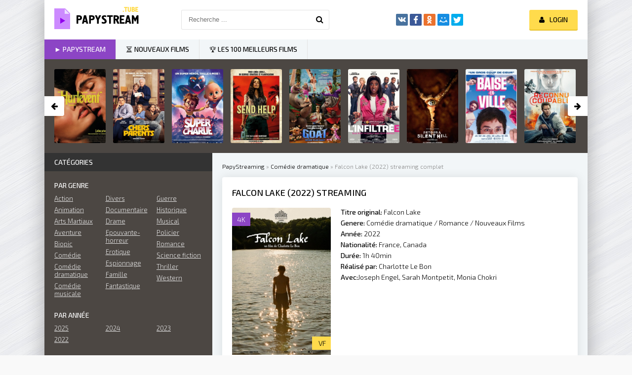

--- FILE ---
content_type: text/html; charset=utf-8
request_url: https://papystream.tv/4630-falcon-lake-2022.html
body_size: 8500
content:
<!DOCTYPE html>
<html lang="fr-FR">
<head>
	<meta charset="utf-8">
<title>Falcon Lake Streaming VF en HD sur PapyStreaming 2022</title>
<meta name="description" content="Regarder Film  Falcon Lake  2022  Streaming en version Française sans limte de temps.  Falcon Lake  streaming gratuit en HD 720p, Full HD 1080p, Ultra HD 4K.">
<meta name="keywords" content="Falcon Lake Streaming, Falcon Lake  Streaming VF, Falcon Lake PapyStreaming, Regarder  Falcon Lake 2022">
<meta name="generator" content="DataLife Engine (http://dle-news.ru)">
<meta property="og:site_name" content="Voir Film Streaming VF Complet  Gratuit en HD | Papystreaming 2024">
<meta property="og:type" content="article">
<meta property="og:title" content="Falcon Lake (2022)">
<meta property="og:url" content="https://papystream.tv/4630-falcon-lake-2022.html">
<meta property="og:image" content="https://papystream.tv/uploads/posts/2022-08/medium/1661501401_3488915.jpg">
<meta property="og:description" content="Une histoire d'amour et de fantômes.Une histoire d'amour et de fantômes.year|2022||original|Falcon Lake||director|Charlotte Le Bon||actors|Joseph Engel, Sarah Montpetit, Monia Chokri||country|France, Canada||time|1h 40min||trailer|">
<link rel="search" type="application/opensearchdescription+xml" href="https://papystream.tv/index.php?do=opensearch" title="Voir Film Streaming VF Complet  Gratuit en HD | Papystreaming 2024">
<link rel="canonical" href="https://papystream.tv/4630-falcon-lake-2022.html">
<link rel="alternate" type="application/rss+xml" title="Voir Film Streaming VF Complet  Gratuit en HD | Papystreaming 2024" href="https://papystream.tv/rss.xml">
	 <meta name="viewport" content="width=device-width, initial-scale=1.0" />
	  <link rel="shortcut icon" href="/templates/papystream/images/favicon.png" />
	  <link href="/templates/papystream/style/styles.css" type="text/css" rel="stylesheet" />
	  <link href="/templates/papystream/style/engine.css" type="text/css" rel="stylesheet" />
	  <link href="https://fonts.googleapis.com/css?family=Exo+2:300,300i,500,500i&amp;subset=cyrillic" rel="stylesheet"> 
    
    <meta name="google-site-verification" content="6_RMGnBzLbH2M13gySTpQzb4CHPXNmHa9L753o2jMng" />
    <meta name="msvalidate.01" content="8A8574C67ABE33EB9862FA00EEAAFE11" />
    <meta name="google-site-verification" content="fIPs0mooBdzhVsGHvIBgLx0Q3GnkCguZKAIgVdA2HMQ" />
    
    <meta name="google-site-verification" content="AhZI7nr0P7F1egYgTsett-wZ_muGA5eaukpznNAQtPM" />
    
    <script src="//papystream.tv/playerjs5.js" type="text/javascript"></script>
        
    
</head>

<body>

<div class="wrap">

	<div class="block center fx-col">
	
		<div class="cols clearfix" id="cols">
		
			<main class="main clearfix fx-col grid-list" >
				
				

 
				<div class="speedbar nowrap">	<span id="dle-speedbar"><span itemscope itemtype="http://data-vocabulary.org/Breadcrumb"><a href="https://papystream.tv/" itemprop="url"><span itemprop="title">PapyStreaming</span></a></span> &raquo; <span itemscope itemtype="http://data-vocabulary.org/Breadcrumb"><a href="https://papystream.tv/comedie-dramatique-vf/" itemprop="url"><span itemprop="title">Comédie dramatique</span></a></span> &raquo; Falcon Lake (2022)</span> streaming complet
</div>
				
				<div class="items clearfix"><div id='dle-content'><article class="full ignore-select">

	<div class="fpage">
	
		<div class="ftitle">
			<h1>Falcon Lake (2022) Streaming</h1>
			
		</div>
		
		<!-- END FTITLE -->
		
		<div class="fcols clearfix">
		
			<div class="fposter">
				<img src="/uploads/posts/2022-08/medium/1661501401_3488915.jpg" alt="Falcon Lake (2022)" />

				<div class="m-meta m-qual">4K</div>
			
				<div class="m-meta m-imdb" data-label="">VF</div>
				
  
			</div>
	
			<div class="finfo">
                <div class="sd-line"><span>Titre original:</span> Falcon Lake </div>
				<div class="sd-line"><span>Genere:</span> Comédie dramatique / Romance / Nouveaux Films‎</div>
				<div class="sd-line"><span>Année:</span> <a href="https://papystream.tv/xfsearch/year/2022/">2022</a></div>
				<div class="sd-line"><span>Nationalité:</span> <a href="https://papystream.tv/xfsearch/country/France/">France</a>, <a href="https://papystream.tv/xfsearch/country/Canada/">Canada</a></div>
				<div class="sd-line"><span>Durée:</span> 1h 40min</div>
				<div class="sd-line"><span>Réalisé par:</span> <a href="https://papystream.tv/xfsearch/director/Charlotte+Le+Bon/">Charlotte Le Bon</a></div>
				<div class="sd-line"><span>Avec:</span><a href="https://papystream.tv/xfsearch/actors/Joseph+Engel/">Joseph Engel</a>, <a href="https://papystream.tv/xfsearch/actors/Sarah+Montpetit/">Sarah Montpetit</a>, <a href="https://papystream.tv/xfsearch/actors/Monia+Chokri/">Monia Chokri</a></div>
			</div>
 
		</div>
		   <div class="fplayer-title">	 <center> <h5><a href="/papystream-hd.php" target="blank"  rel="nofollow"     >► Falcon Lake (2022) Streaming en 4K </a></h5></center> </div>
     <br><br>
		<!-- END FCOLS -->
		
		<div class="fdesc full-text clearfix">
            <div class="fdesc-title">Description:  <b>Falcon Lake (2022)</b></div>
			Une histoire d'amour et de fantômes.<br><br>
		</div>
		
		
		
		
		
	</div>
	
	<!-- END FPAGE -->
	
    <div class="fplayer-title"><h2> Falcon Lake (2022) Streaming VF</h2> </div>
			
    
	  
	
	
        
                    
    
		<div class="fplayer tabs-box">
		
			<div class="tabs-sel">
				<span>Streaming en HD</span> 
				<span>Trailer</span>
			</div>
			
			<div class="tabs-b video-box">
             
                    
                 <div id="papy"></div>

<script>
    var player = new Playerjs({id:"papy",  poster:"https://papystream.tv/uploads/posts/2022-08/medium/1661501401_3488915.jpg", file:"https://papystream.tv/Universal.mp4", title:"Falcon Lake (2022)"});
</script>
	
                
            </div>
			<div class="tabs-b video-box">
				
            <iframe width="1522" height="585" src="https://www.youtube.com/embed/81o0-uoslMU" title="FALCON LAKE Bande Annonce Teaser (2022) Charlotte Le Bon" frameborder="0" allowfullscreen></iframe>
                    
                
			</div>
			
		</div>
		
		<!-- END FPLAYER -->
    
            <div class="fplayer-title">   <center> <h5><a href="/papystream-dow.php" target="blank"  rel="nofollow"    >▼ Télécharger Falcon Lake (2022) en HD ▼ </a></h5></center>
    </div>
	<br>
		<div class="rels">
			<div class="rels-t">Recommandé de voir</div>
			<div class="rels-c owl-carousel" id="owl-rels">
				<a class="side-item1" href="https://papystream.tv/4616-captain-america-new-world-order-2025.html">
	<div class="si1-img img-box">
		<img src="/uploads/posts/2024-11/medium/1732597957_9b9b67512f65dd927721e3197db0f4bb.jpg" alt="Captain America: Brave New World (2025)" />
	</div>
	<div class="si1-title">Captain America: Brave New World (2025)</div>
</a><a class="side-item1" href="https://papystream.tv/4373-mon-amour-2022.html">
	<div class="si1-img img-box">
		<img src="/uploads/posts/2022-07/medium/1657172798_4351364.jpg" alt="Mon amour  (2022)" />
	</div>
	<div class="si1-title">Mon amour  (2022)</div>
</a><a class="side-item1" href="https://papystream.tv/3894-lamour-cest-mieux-que-la-vie-2022.html">
	<div class="si1-img img-box">
		<img src="/uploads/posts/2021-09/medium/1631623568_3657726.jpg" alt="L&#039;Amour c’est mieux que la vie (2022)" />
	</div>
	<div class="si1-title">L&#039;Amour c’est mieux que la vie (2022)</div>
</a><a class="side-item1" href="https://papystream.tv/1143-the-song-of-sway-lake-2017.html">
	<div class="si1-img img-box">
		<img src="/uploads/posts/2018-09/medium/1537455573_191346.jpg" alt="The Song Of Sway Lake (2017)" />
	</div>
	<div class="si1-title">The Song Of Sway Lake (2017)</div>
</a><a class="side-item1" href="https://papystream.tv/1003-lenvers-dune-histoire-2018.html">
	<div class="si1-img img-box">
		<img src="/uploads/posts/2018-09/medium/1536087222_5707772.jpg" alt="L&#039;Envers d&#039;une histoire (2018)" />
	</div>
	<div class="si1-title">L&#039;Envers d&#039;une histoire (2018)</div>
</a><a class="side-item1" href="https://papystream.tv/382-the-peanut-butter-falcon-2018.html">
	<div class="si1-img img-box">
		<img src="/uploads/posts/2018-06/medium/1530391003_569889.jpg" alt="The Peanut Butter Falcon (2018)" />
	</div>
	<div class="si1-title">The Peanut Butter Falcon (2018)</div>
</a>
			</div>
		</div>
	
</article>


</div></div>
			</main>
			
			<!-- END MAIN -->
			
			<aside class="side">
			
				
			
				<div class="side-box">
					<div class="side-bt">Catégories</div>
					<div class="side-bc" id="side-nav">
						<div class="nav-title">Par genre</div>
						<ul class="nav-menu flex-row">
							<li>
								<a href="/action-hd/">Action</a>
								<a href="/animation/">Animation</a>
								<a href="/arts-martiaux/">Arts Martiaux</a>
                                <a href="/aventure/">Aventure</a>
								<a href="/biopic/"> Biopic</a>
                                <a href="/comedie-hd/">Comédie</a>
								<a href="/comedie-dramatique/"> Comédie dramatique</a>
                                <a href="/comedie-musicale/">Comédie musicale</a>
							</li>
							<li>
								
								<a href="/divers/"> Divers</a>
								<a href="/documentaire/"> Documentaire</a>
                                	<a href="/drame/"> Drame</a>
								<a href="/epouvante-horreur/">Epouvante-horreur</a>
                                	<a href="/erotique/"> Erotique</a>
								<a href="/espionnage/">  Espionnage</a>
                                	<a href="/famille/">  Famille</a>
                                <a href="/fantastique-hd/">  Fantastique</a>
							</li>
							<li>
								<a href="/guerre/">Guerre</a>
								<a href="/historique/">Historique</a>
								<a href="/musical/">Musical</a>
                                	<a href="/policier/">Policier</a>
								<a href="/romance/">Romance</a>
								<a href="/science-fiction/">Science fiction</a>
                                <a href="/thriller/"> Thriller</a>
								<a href="/western-hd/">Western</a>
							
							</li>
						</ul>
						<div class="nav-title">Par année</div>
						<ul class="nav-menu flex-row">
                            <li>
								<a href="/xfsearch/year/2025/">2025</a>
							</li>
                            	<li>
								<a href="/xfsearch/year/2024/">2024</a>
							</li>
                            <li>
								<a href="/xfsearch/year/2023/">2023</a>
							</li>
							
                            <li>
								<a href="/xfsearch/year/2022/">2022</a>
							</li>
						
							
						</ul>
						<div class="nav-title">Par pays</div>
						<ul class="nav-menu flex-row">
							<li>
								<a href="/xfsearch/country/Français/">Français</a>
								<a href="/xfsearch/country/Espagnol/">Espagnol</a>
                                <a href="/xfsearch/country/Japonais/">Japonais</a>
							</li>
							<li>
								<a href="/xfsearch/country/Américain/">Américain</a>
								<a href="/xfsearch/country/Italien/">Italien</a>
                                <a href="/xfsearch/country/Canadien/">Canadien</a>
							</li>
							<li>
								<a href="/xfsearch/country/Britannique/">Britannique</a>
								<a href="/xfsearch/country/Belge/">Belge</a>
                                <a href="/xfsearch/country/Allemand/">Allemand</a>
							</li>
						</ul>
					</div>
				</div>
				
                
                
				<div class="side-box tabs-box">
					<div class="side-bt">Meilleurs films pour le mois</div>
					<div class="tabs-sel"><span class="current"> Animation</span><span>horreur</span><span>Comédie</span></div>
					<div class="side-bc tabs-b visible">
						<a class="top-item" href="https://papystream.tv/6377-demon-slayer-kimetsu-no-yaiba-la-forteresse-infinie-film-1-2025.html">
	<div class="top-img img-box"><img src="/uploads/posts/2025-09/medium/1757681121_bf3563f099d56ca167abeb3de1bf36be.jpg" alt="Demon Slayer: Kimetsu no Yaiba La Forteresse Infinie Film 1 (2025)" /></div>
	<div class="top-title nowrap"><noindex>Demon Slayer: Kimetsu no Yaiba La</noindex></div>
</a><a class="top-item" href="https://papystream.tv/6399-la-fabrique-des-monstres-2025.html">
	
	<div class="top-title nowrap"><noindex>La Fabrique des monstres (2025)</noindex></div>
</a><a class="top-item" href="https://papystream.tv/6400-heidi-et-le-lynx-des-montagnes-2025.html">
	
	<div class="top-title nowrap"><noindex>Heidi et le lynx des montagnes (2025)</noindex></div>
</a><a class="top-item" href="https://papystream.tv/6405-panique-a-nol-2025.html">
	
	<div class="top-title nowrap"><noindex>Panique à Noël (2025)</noindex></div>
</a><a class="top-item" href="https://papystream.tv/6408-mission-pere-nol-2025.html">
	
	<div class="top-title nowrap"><noindex>Mission Père Noël (2025)</noindex></div>
</a>
					</div>
					<div class="side-bc tabs-b">
						<a class="top-item" href="https://papystream.tv/5846-the-conjuring-lheure-du-jugement-2025.html">
	<div class="top-img img-box"><img src="/uploads/posts/2025-09/medium/1757574354_4d64cf354d2f787d39be9c3b64d8292b.jpg" alt="Conjuring : l’heure du jugement (2025)" /></div>
	<div class="top-title nowrap"><noindex>Conjuring : l’heure du jugement (2025)</noindex></div>
</a><a class="top-item" href="https://papystream.tv/6402-frankenstein-2025.html">
	
	<div class="top-title nowrap"><noindex>Frankenstein (2025)</noindex></div>
</a><a class="top-item" href="https://papystream.tv/6409-jujutsu-kaisen-execution-2025.html">
	
	<div class="top-title nowrap"><noindex>JUJUTSU KAISEN : Exécution (2025)</noindex></div>
</a><a class="top-item" href="https://papystream.tv/6412-vade-retro-2025.html">
	
	<div class="top-title nowrap"><noindex>Vade Retro (2025)</noindex></div>
</a><a class="top-item" href="https://papystream.tv/6416-28-ans-plus-tard-le-temple-des-morts-2026.html">
	
	<div class="top-title nowrap"><noindex>28 Ans Plus Tard : Le Temple Des Morts</noindex></div>
</a>
					</div>
					<div class="side-bc tabs-b">
						<a class="top-item" href="https://papystream.tv/6352-libre-echange-2025.html">
	<div class="top-img img-box"><img src="/uploads/posts/2025-08/medium/1755696462_98d343c8b5fc63a7b66492bf66615638.jpg" alt="Libre échange (2025)" /></div>
	<div class="top-title nowrap"><noindex>Libre échange (2025)</noindex></div>
</a><a class="top-item" href="https://papystream.tv/6378-lhomme-qui-a-vu-lours-qui-a-vu-lhomme-2025.html">
	
	<div class="top-title nowrap"><noindex>L&#039;Homme qui a vu l&#039;ours qui a vu</noindex></div>
</a><a class="top-item" href="https://papystream.tv/6344-une-bataille-apres-lautre-2025.html">
	
	<div class="top-title nowrap"><noindex>Une bataille après l&#039;autre (2025)</noindex></div>
</a><a class="top-item" href="https://papystream.tv/6321-classe-moyenne-2025.html">
	
	<div class="top-title nowrap"><noindex>Classe moyenne (2025)</noindex></div>
</a><a class="top-item" href="https://papystream.tv/6379-le-million-2025.html">
	
	<div class="top-title nowrap"><noindex>Le Million (2025)</noindex></div>
</a>
					</div>
				</div>
				
			
				
				<div class="side-box">
					<div class="side-bt">Nouveaux films</div>
					<div class="side-bc flex-row">
						<a class="side-item1" href="https://papystream.tv/6458-a-pied-doeuvre-2026.html">
	<div class="si1-img img-box">
		<img src="/uploads/posts/2026-01/medium/1767625423_a3e1ce65375168ab8784cfafdbef8493.jpg" alt="À pied d&#039;œuvre (2026)" />
		<div class="si1-ser">NEW</div>
	</div>
	<div class="si1-title"><noindex>À pied d&#039;œuvre (2026)</noindex></div>
</a><a class="side-item1" href="https://papystream.tv/6456-diamanti-2026.html">
	<div class="si1-img img-box">
		<img src="/uploads/posts/2026-01/medium/1767624600_dcd8f17c97a367642bdf90d0fe022d7b.jpg" alt="Diamanti (2026)" />
		<div class="si1-ser">NEW</div>
	</div>
	<div class="si1-title"><noindex>Diamanti (2026)</noindex></div>
</a><a class="side-item1" href="https://papystream.tv/6439-nuremberg-2026.html">
	<div class="si1-img img-box">
		<img src="/uploads/posts/2025-12/medium/1765794875_f79b219b18d739454276dd7eef3660f9.jpg" alt="Nuremberg (2026)" />
		<div class="si1-ser">NEW</div>
	</div>
	<div class="si1-title"><noindex>Nuremberg (2026)</noindex></div>
</a><a class="side-item1" href="https://papystream.tv/6438-gourou-2026.html">
	<div class="si1-img img-box">
		<img src="/uploads/posts/2025-12/medium/1765794635_70e9dfd918886ca3ea4e1088f06f659c.jpg" alt="Gourou (2026)" />
		<div class="si1-ser">NEW</div>
	</div>
	<div class="si1-title"><noindex>Gourou (2026)</noindex></div>
</a><a class="side-item1" href="https://papystream.tv/6437-olivia-2026.html">
	<div class="si1-img img-box">
		<img src="/uploads/posts/2025-12/medium/1765794264_ff48fa3452ded3a844ba3c8fc5c0a398.jpg" alt="Olivia (2026)" />
		<div class="si1-ser">NEW</div>
	</div>
	<div class="si1-title"><noindex>Olivia (2026)</noindex></div>
</a><a class="side-item1" href="https://papystream.tv/6436-le-mage-du-kremlin-2026.html">
	<div class="si1-img img-box">
		<img src="/uploads/posts/2025-12/medium/1765794061_27264fbe0076f4db99b28acfa0e21ac5.jpg" alt="Le Mage du Kremlin (2026)" />
		<div class="si1-ser">NEW</div>
	</div>
	<div class="si1-title"><noindex>Le Mage du Kremlin (2026)</noindex></div>
</a><a class="side-item1" href="https://papystream.tv/6432-furcy-ne-libre-2026.html">
	<div class="si1-img img-box">
		<img src="/uploads/posts/2025-12/medium/1765789330_5104c913367b4e8dc4d89d55c7c965ae.jpg" alt="Furcy, né libre (2026)" />
		<div class="si1-ser">NEW</div>
	</div>
	<div class="si1-title"><noindex>Furcy, né libre (2026)</noindex></div>
</a><a class="side-item1" href="https://papystream.tv/6430-father-mother-sister-brother-2026.html">
	<div class="si1-img img-box">
		<img src="/uploads/posts/2025-12/medium/1765788555_18decda3afef9ae047694aac0d89c169.jpg" alt="Father Mother Sister Brother (2026)" />
		<div class="si1-ser">NEW</div>
	</div>
	<div class="si1-title"><noindex>Father Mother Sister Brother (2026)</noindex></div>
</a><a class="side-item1" href="https://papystream.tv/6429-ma-frere-2026.html">
	<div class="si1-img img-box">
		<img src="/uploads/posts/2025-12/medium/1765788230_35233aa3767ab31d242ec1c3ff34497c.jpg" alt="Ma frère (2026)" />
		<div class="si1-ser">NEW</div>
	</div>
	<div class="si1-title"><noindex>Ma frère (2026)</noindex></div>
</a>
					</div>
				</div>
				
				<div class="side-box">
					<div class="side-bt">Films populaires</div>
					<div class="side-bc owl-carousel" id="owl-side">
						<a class="side-carou img-box" href="https://papystream.tv/6440-reconnu-coupable-2026.html">
	<img src="/uploads/posts/2025-12/medium/1765795060_fe26623803f8363e031662bf9e1eabfc.jpg" alt="Reconnu coupable (2026)" />
	<div class="sc-title"><noindex>Reconnu coupable (2026)</noindex></div>
</a><a class="side-carou img-box" href="https://papystream.tv/6435-primate-2026.html">
	<img src="/uploads/posts/2026-01/medium/1767623293_0690a4393cba880379cfd555336b79c3.jpg" alt="Primate (2026)" />
	<div class="sc-title"><noindex>Primate (2026)</noindex></div>
</a><a class="side-carou img-box" href="https://papystream.tv/6416-28-ans-plus-tard-le-temple-des-morts-2026.html">
	<img src="/uploads/posts/2025-12/medium/1765789599_d22eb600b354fa230f622cf4fb680e5e.jpg" alt="28 Ans Plus Tard : Le Temple Des Morts (2026)" />
	<div class="sc-title"><noindex>28 Ans Plus Tard : Le Temple Des Morts (2026)</noindex></div>
</a><a class="side-carou img-box" href="https://papystream.tv/6414-greenland-migration-2026.html">
	<img src="/uploads/posts/2025-12/medium/1765789645_0487dbff63a133bc848509d562273652.jpg" alt="Greenland Migration (2026)" />
	<div class="sc-title"><noindex>Greenland Migration (2026)</noindex></div>
</a><a class="side-carou img-box" href="https://papystream.tv/6220-les-legendaires-2026.html">
	<img src="/uploads/posts/2025-11/medium/1762517424_2fd599857351d16d6bfdc4f2fefeb6c3.jpg" alt="Les Légendaires, le film (2026)" />
	<div class="sc-title"><noindex>Les Légendaires, le film (2026)</noindex></div>
</a><a class="side-carou img-box" href="https://papystream.tv/6108-le-marsupilami-2026.html">
	<img src="/uploads/posts/2025-12/medium/1765795488_b2cb998b62863d43cdd9a5f49c5ea4e6.jpg" alt="Le Marsupilami (2026)" />
	<div class="sc-title"><noindex>Le Marsupilami (2026)</noindex></div>
</a>
					</div>
				</div>
				
				<div class="side-box">
					<div class="side-bt">NOUS RECOMMANDONS CES FILMS</div>
					<div class="side-bc">
						<div class="side-item">
	<a class="side-title nowrap" href="https://papystream.tv/6347-dis-moi-pourquoi-ces-choses-sont-si-belles-2025.html"><noindex>Dis-moi pourquoi ces choses sont si belles (2025)</noindex></a>
	<div class="side-img img-box ps-link" data-href="https://papystream.tv/6347-dis-moi-pourquoi-ces-choses-sont-si-belles-2025.html">
		<img src="/uploads/posts/2025-08/medium/1755689178_a2fc2667fa36c23f96ee9b5ef9cdc68f.jpg" alt="Dis-moi pourquoi ces choses sont si belles (2025)" />
	</div>
</div><div class="side-item">
	<a class="side-title nowrap" href="https://papystream.tv/6349-adieu-jean-pat-2025.html"><noindex>Adieu Jean-Pat (2025)</noindex></a>
	
</div><div class="side-item">
	<a class="side-title nowrap" href="https://papystream.tv/6350-fils-de-2025.html"><noindex>Fils de (2025)</noindex></a>
	
</div><div class="side-item">
	<a class="side-title nowrap" href="https://papystream.tv/6354-les-tourmentes-2025.html"><noindex>Les Tourmentés (2025)</noindex></a>
	
</div><div class="side-item">
	<a class="side-title nowrap" href="https://papystream.tv/6355-la-tour-de-glace-2025.html"><noindex>La Tour de glace (2025)</noindex></a>
	
</div><div class="side-item">
	<a class="side-title nowrap" href="https://papystream.tv/6357-une-bataille-apres-lautre-2025.html"><noindex>Une bataille après l&#039;autre (2025)</noindex></a>
	
</div><div class="side-item">
	<a class="side-title nowrap" href="https://papystream.tv/6358-tkt-2025.html"><noindex>TKT (2025)</noindex></a>
	
</div><div class="side-item">
	<a class="side-title nowrap" href="https://papystream.tv/6361-hopper-et-le-secret-de-la-marmotte-2025.html"><noindex>Hopper et le Secret de la Marmotte (2025)</noindex></a>
	
</div><div class="side-item">
	<a class="side-title nowrap" href="https://papystream.tv/6362-regretting-you-2025.html"><noindex>Regretting You (2025)</noindex></a>
	
</div><div class="side-item">
	<a class="side-title nowrap" href="https://papystream.tv/6363-yoroi-2025.html"><noindex>Yoroï (2025)</noindex></a>
	
</div>
					</div>
				</div>
				
			
			</aside>
			
			<!-- END SIDE -->
		
		</div>
		
		<!-- END COLS -->
		
		<div class="header flex-row">
			<a href="/" class="logotype" title="Papystream"><img src="/templates/papystream/images/logo.png" alt="Papystream" /></a>
			<div class="search-wrap">
				<form id="quicksearch" method="post">
					<input type="hidden" name="do" value="search" />
					<input type="hidden" name="subaction" value="search" />
					<div class="search-box">
						<input id="story" name="story" placeholder="Recherche ..." type="text" />
						<button type="submit" title="Recherche"><span class="fa fa-search"></span></button>
					</div>
				</form>
			</div>
			<div class="share-box">
				<div class="ya-share2" data-services="vkontakte,facebook,odnoklassniki,moimir,twitter" data-counter=""></div>
			</div>
			<div class="login-btns icon-l">
				
					
					<div class="button show-login"><span class="fa fa-user"></span><span>Login</span></div>
				
				
			</div>
		</div>
		
		<!-- END HEADER -->
		
		<ul class="f-menu clearfix">
			<li><a href="/" class="active">► Papystream </a></li>
			<li><a href="/nouveaux-films-hd-vf-fr-6/">⏳ Nouveaux Films</a></li>
            <li><a href="/top-100-film-streaming-vf.html">🏆 Les 100 meilleurs films </a></li>
			
		</ul>
		
		<div class="karusel">
			<div class="owl-carousel" id="owl-top">
			<a class="top-carou img-box" href="https://papystream.tv/6460-hurlevent-2026.html">
	<img src="/uploads/posts/2026-01/medium/1767626491_0bf52c69f64606b7325be670294cb767.jpg" alt="&quot;Hurlevent&quot; (2026)" />
	<div class="tc-title"><noindex>&quot;Hurlevent&quot; (2026)</noindex></div>
</a><a class="top-carou img-box" href="https://papystream.tv/6454-chers-parents-2026.html">
	<img src="/uploads/posts/2025-12/medium/1765804448_293f877dfb7dcb5672591cba06329a20.jpg" alt="Chers parents (2026)" />
	<div class="tc-title"><noindex>Chers parents (2026)</noindex></div>
</a><a class="top-carou img-box" href="https://papystream.tv/6453-super-charlie-2026.html">
	<img src="/uploads/posts/2025-12/medium/1765802899_f0c9c07f44b1e8dfd4f4793d81246491.jpg" alt="Super Charlie (2026)" />
	<div class="tc-title"><noindex>Super Charlie (2026)</noindex></div>
</a><a class="top-carou img-box" href="https://papystream.tv/6448-send-help-2026.html">
	<img src="/uploads/posts/2025-12/medium/1765798033_0d7322fd3f5eba82242087930f58c8ea.jpg" alt="Send Help (2026)" />
	<div class="tc-title"><noindex>Send Help (2026)</noindex></div>
</a><a class="top-carou img-box" href="https://papystream.tv/6447-goat-rever-plus-haut-2026.html">
	<img src="/uploads/posts/2025-12/medium/1765797808_37b765610a647216c6dd6ea52d3170bd.jpg" alt="Goat - rêver plus haut (2026)" />
	<div class="tc-title"><noindex>Goat - rêver plus haut (2026)</noindex></div>
</a><a class="top-carou img-box" href="https://papystream.tv/6446-linfiltree-2026.html">
	<img src="/uploads/posts/2025-12/medium/1765797467_be4a8ef10e384267c29528dca1005031.jpg" alt="L&#039;Infiltrée (2026)" />
	<div class="tc-title"><noindex>L&#039;Infiltrée (2026)</noindex></div>
</a><a class="top-carou img-box" href="https://papystream.tv/6442-retour-a-silent-hill-2026.html">
	<img src="/uploads/posts/2025-12/medium/1765795624_c63a512db51b475270c33bfbf3548812.jpg" alt="Retour à Silent Hill (2026)" />
	<div class="tc-title"><noindex>Retour à Silent Hill (2026)</noindex></div>
</a><a class="top-carou img-box" href="https://papystream.tv/6441-baise-en-ville-2026.html">
	<img src="/uploads/posts/2025-12/medium/1765795293_8ea5ebba183c85d8c42b36a96b66d517.jpg" alt="Baise-en-ville (2026)" />
	<div class="tc-title"><noindex>Baise-en-ville (2026)</noindex></div>
</a><a class="top-carou img-box" href="https://papystream.tv/6440-reconnu-coupable-2026.html">
	<img src="/uploads/posts/2025-12/medium/1765795060_fe26623803f8363e031662bf9e1eabfc.jpg" alt="Reconnu coupable (2026)" />
	<div class="tc-title"><noindex>Reconnu coupable (2026)</noindex></div>
</a><a class="top-carou img-box" href="https://papystream.tv/6435-primate-2026.html">
	<img src="/uploads/posts/2026-01/medium/1767623293_0690a4393cba880379cfd555336b79c3.jpg" alt="Primate (2026)" />
	<div class="tc-title"><noindex>Primate (2026)</noindex></div>
</a><a class="top-carou img-box" href="https://papystream.tv/6434-hamnet-2026.html">
	<img src="/uploads/posts/2025-12/medium/1765790322_9af5f87b39938fec50f86c32c3d31b69.jpg" alt="Hamnet (2026)" />
	<div class="tc-title"><noindex>Hamnet (2026)</noindex></div>
</a><a class="top-carou img-box" href="https://papystream.tv/6433-eleonora-duse-2026.html">
	<img src="/uploads/posts/2025-12/medium/1765789745_3a2040b34e2321ec2db15c025b4ef278.jpg" alt="Eleonora Duse (2026)" />
	<div class="tc-title"><noindex>Eleonora Duse (2026)</noindex></div>
</a><a class="top-carou img-box" href="https://papystream.tv/6417-tafiti-2026.html">
	<img src="/uploads/posts/2025-11/medium/1762517143_5852719e4fe4688201bfa289819bc67b.jpg" alt="Tafiti (2026)" />
	<div class="tc-title"><noindex>Tafiti (2026)</noindex></div>
</a><a class="top-carou img-box" href="https://papystream.tv/6416-28-ans-plus-tard-le-temple-des-morts-2026.html">
	<img src="/uploads/posts/2025-12/medium/1765789599_d22eb600b354fa230f622cf4fb680e5e.jpg" alt="28 Ans Plus Tard : Le Temple Des Morts (2026)" />
	<div class="tc-title"><noindex>28 Ans Plus Tard : Le Temple Des Morts (2026)</noindex></div>
</a><a class="top-carou img-box" href="https://papystream.tv/6415-laffaire-bojarski-2026.html">
	<img src="/uploads/posts/2026-01/medium/1767622526_18059e8dd9bca2e516d41023cc08d9d1.jpg" alt="L’Affaire Bojarski (2026)" />
	<div class="tc-title"><noindex>L’Affaire Bojarski (2026)</noindex></div>
</a><a class="top-carou img-box" href="https://papystream.tv/6414-greenland-migration-2026.html">
	<img src="/uploads/posts/2025-12/medium/1765789645_0487dbff63a133bc848509d562273652.jpg" alt="Greenland Migration (2026)" />
	<div class="tc-title"><noindex>Greenland Migration (2026)</noindex></div>
</a><a class="top-carou img-box" href="https://papystream.tv/6220-les-legendaires-2026.html">
	<img src="/uploads/posts/2025-11/medium/1762517424_2fd599857351d16d6bfdc4f2fefeb6c3.jpg" alt="Les Légendaires, le film (2026)" />
	<div class="tc-title"><noindex>Les Légendaires, le film (2026)</noindex></div>
</a><a class="top-carou img-box" href="https://papystream.tv/6108-le-marsupilami-2026.html">
	<img src="/uploads/posts/2025-12/medium/1765795488_b2cb998b62863d43cdd9a5f49c5ea4e6.jpg" alt="Le Marsupilami (2026)" />
	<div class="tc-title"><noindex>Le Marsupilami (2026)</noindex></div>
</a><a class="top-carou img-box" href="https://papystream.tv/6081-les-enfants-de-la-resistance-2026.html">
	<img src="/uploads/posts/2026-01/medium/1767626346_0f58892693cc868f4c0caf21614954cf.jpg" alt="Les Enfants de la Résistance (2026)" />
	<div class="tc-title"><noindex>Les Enfants de la Résistance (2026)</noindex></div>
</a><a class="top-carou img-box" href="https://papystream.tv/5964-scream-7-2026.html">
	<img src="/uploads/posts/2025-12/medium/1765804747_9ee4e88759da7c38f069c6fa528ca036.jpg" alt="Scream 7  (2026)" />
	<div class="tc-title"><noindex>Scream 7  (2026)</noindex></div>
</a>
			</div>
		</div>
		
		<div class="footer flex-row center">
			<div class="fleft">
				<div>Film en Streaming - <strong>Papystreaming</strong></div>
				<a href="/">Papystreaming</a>   
                
                 
                 
                   
                  
          
                
                 
                 
                  
                 
                   
			</div>
			<div class="fright">
				Papystream 2025, Film Streaming VF
				
			</div>
		</div>
		
		<!-- END FOOTER -->
	
	</div>
	
	<!-- END BLOCK CENTER -->

</div>

<!-- END WRAP -->


<!--noindex-->


	<div class="login-box" id="login-box" title="Login">
		<form method="post">
			<input type="text" name="login_name" id="login_name" placeholder="login"/>
			<input type="password" name="login_password" id="login_password" placeholder="password" />
			<button onclick="submit();" type="submit" title="Вход">Enter</button>
			<input name="login" type="hidden" id="login" value="submit" />
			<div class="lb-check">
				<input type="checkbox" name="login_not_save" id="login_not_save" value="1"/>
				
			</div>
			<div class="lb-lnk flex-row">
				
			</div>
		</form>
	
		
		
		
		
		
		
	
	</div>

<!--/noindex-->
<link href="/engine/classes/min/index.php?charset=utf-8&amp;f=engine/editor/css/default.css&amp;v=24" rel="stylesheet" type="text/css">
<script src="/engine/classes/min/index.php?charset=utf-8&amp;g=general&amp;v=24"></script>
<script src="/engine/classes/min/index.php?charset=utf-8&amp;f=engine/classes/js/jqueryui.js,engine/classes/js/dle_js.js,engine/classes/masha/masha.js&amp;v=24" defer></script>
<script src="/templates/papystream/js/libs.js"></script>
<script>
<!--
var dle_root       = '/';
var dle_admin      = '';
var dle_login_hash = '1878a22cb6e658ecb576d799cf8ee86560093964';
var dle_group      = 5;
var dle_skin       = 'papystream';
var dle_wysiwyg    = '1';
var quick_wysiwyg  = '1';
var dle_act_lang   = ["Yes", "No", "Enter", "Cancel", "Save", "Delete", "Loading. Please, wait..."];
var menu_short     = 'Quick edit';
var menu_full      = 'Full edit';
var menu_profile   = 'View profile';
var menu_send      = 'Send message';
var menu_uedit     = 'Admin Center';
var dle_info       = 'Information';
var dle_confirm    = 'Confirm';
var dle_prompt     = 'Enter the information';
var dle_req_field  = 'Please fill in all the required fields';
var dle_del_agree  = 'Are you sure you want to delete it? This action cannot be undone';
var dle_spam_agree = 'Are you sure you want to mark the user as a spammer? This will remove all his comments';
var dle_complaint  = 'Enter the text of your complaint to the Administration:';
var dle_big_text   = 'Highlighted section of text is too large.';
var dle_orfo_title = 'Enter a comment to the detected error on the page for Administration ';
var dle_p_send     = 'Send';
var dle_p_send_ok  = 'Notification has been sent successfully ';
var dle_save_ok    = 'Changes are saved successfully. Refresh the page?';
var dle_reply_title= 'Reply to the comment';
var dle_tree_comm  = '0';
var dle_del_news   = 'Delete article';
var dle_sub_agree  = 'Do you really want to subscribe to this article’s comments?';
var allow_dle_delete_news   = false;
var dle_search_delay   = false;
var dle_search_value   = '';
jQuery(function($){
FastSearch();
});
//-->
</script>  
<script src="/templates/papystream/js/share.js" charset="utf-8"></script> 

	  <link href="/templates/papystream/style/filter-xf.css" type="text/css" rel="stylesheet" /> 
<script src="/templates/papystream/js/filter-xf.js"></script>

    <!-- Yandex.Metrika counter -->
<script type="text/javascript" >
    (function (d, w, c) {
        (w[c] = w[c] || []).push(function() {
            try {
                w.yaCounter49271290 = new Ya.Metrika2({
                    id:49271290,
                    clickmap:true,
                    trackLinks:true,
                    accurateTrackBounce:true
                });
            } catch(e) { }
        });

        var n = d.getElementsByTagName("script")[0],
            s = d.createElement("script"),
            f = function () { n.parentNode.insertBefore(s, n); };
        s.type = "text/javascript";
        s.async = true;
        s.src = "https://mc.yandex.ru/metrika/tag.js";

        if (w.opera == "[object Opera]") {
            d.addEventListener("DOMContentLoaded", f, false);
        } else { f(); }
    })(document, window, "yandex_metrika_callbacks2");
</script>
<noscript><div><img src="https://mc.yandex.ru/watch/49271290" style="position:absolute; left:-9999px;" alt="" /></div></noscript>
<!-- /Yandex.Metrika counter -->
    
    
<script defer src="https://static.cloudflareinsights.com/beacon.min.js/vcd15cbe7772f49c399c6a5babf22c1241717689176015" integrity="sha512-ZpsOmlRQV6y907TI0dKBHq9Md29nnaEIPlkf84rnaERnq6zvWvPUqr2ft8M1aS28oN72PdrCzSjY4U6VaAw1EQ==" data-cf-beacon='{"version":"2024.11.0","token":"26b4e18110864889bae2298c4442aff0","r":1,"server_timing":{"name":{"cfCacheStatus":true,"cfEdge":true,"cfExtPri":true,"cfL4":true,"cfOrigin":true,"cfSpeedBrain":true},"location_startswith":null}}' crossorigin="anonymous"></script>
</body>
</html>

<!-- DataLife Engine Copyright SoftNews Media Group (http://dle-news.ru) -->
